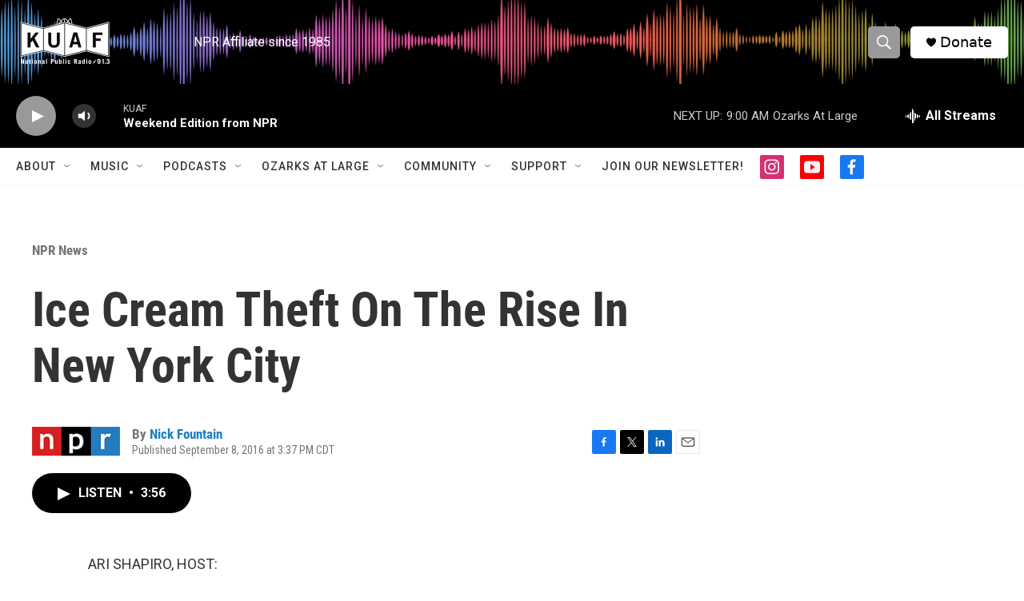

--- FILE ---
content_type: text/html; charset=utf-8
request_url: https://www.google.com/recaptcha/api2/aframe
body_size: -84
content:
<!DOCTYPE HTML><html><head><meta http-equiv="content-type" content="text/html; charset=UTF-8"></head><body><script nonce="eQnNvW7_0o44FHuPkxZs0w">/** Anti-fraud and anti-abuse applications only. See google.com/recaptcha */ try{var clients={'sodar':'https://pagead2.googlesyndication.com/pagead/sodar?'};window.addEventListener("message",function(a){try{if(a.source===window.parent){var b=JSON.parse(a.data);var c=clients[b['id']];if(c){var d=document.createElement('img');d.src=c+b['params']+'&rc='+(localStorage.getItem("rc::a")?sessionStorage.getItem("rc::b"):"");window.document.body.appendChild(d);sessionStorage.setItem("rc::e",parseInt(sessionStorage.getItem("rc::e")||0)+1);localStorage.setItem("rc::h",'1768748149931');}}}catch(b){}});window.parent.postMessage("_grecaptcha_ready", "*");}catch(b){}</script></body></html>